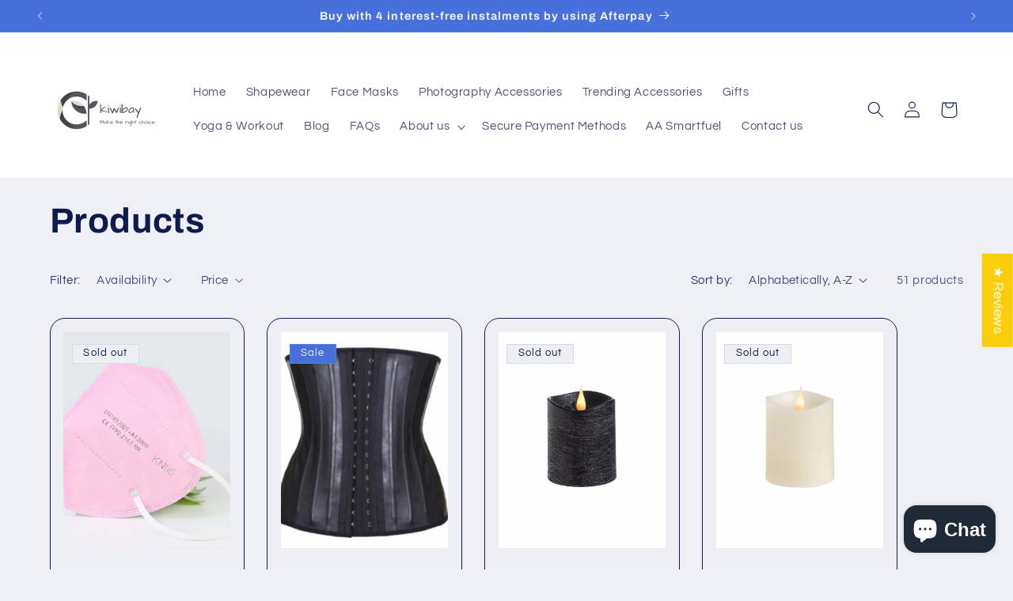

--- FILE ---
content_type: application/javascript
request_url: https://faq.ddshopapps.com/js/stores/kiwibay.myshopify.com/ddshop-faq.js?v=1768726729
body_size: 10453
content:
var ddshop_faq_data = "[base64]/[base64]/[base64]/[base64]/[base64]";var ddshop_faq_category_data = "[base64]/[base64]/[base64]/[base64]";var margin_top = 20;